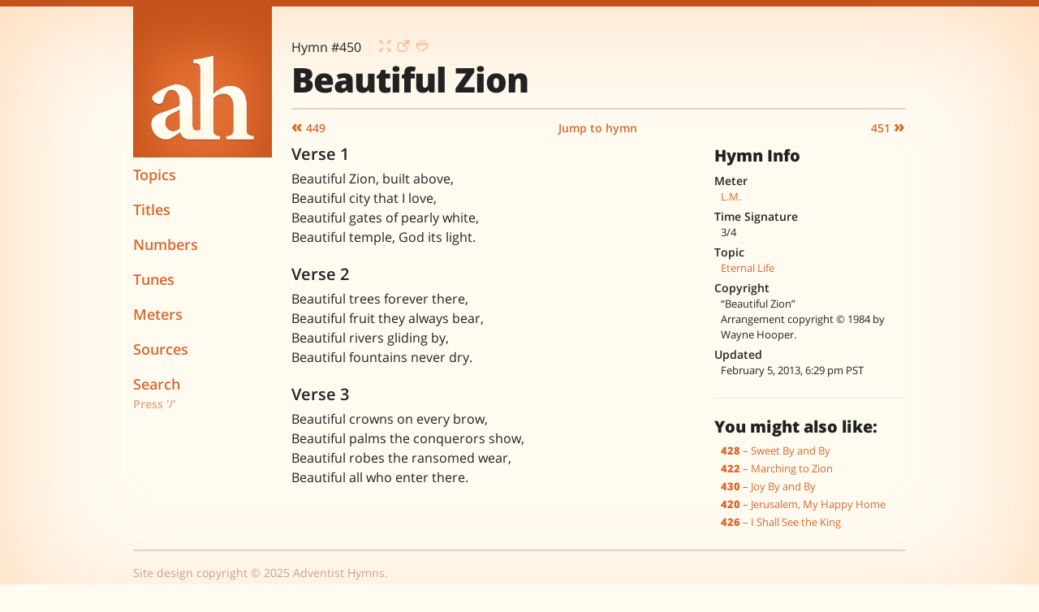

--- FILE ---
content_type: text/html; charset=UTF-8
request_url: http://adventisthymns.com/en/1985/lyrics/450-beautiful-zion
body_size: 4367
content:
<!DOCTYPE html>
<!--[if lt IE 7]>      <html class="no-js lt-ie9 lt-ie8 lt-ie7"> <![endif]-->
<!--[if IE 7]>         <html class="no-js lt-ie9 lt-ie8"> <![endif]-->
<!--[if IE 8]>         <html class="no-js lt-ie9"> <![endif]-->
<!--[if gt IE 8]><!--> <html class="no-js" lang="en"> <!--<![endif]-->

<head prefix="og: http://ogp.me/ns# fb: http://ogp.me/ns/fb# adventisthymns: http://ogp.me/ns/fb/adventisthymns#">

	<meta charset="UTF-8">
	<meta name="viewport" content="initial-scale=1.0 maximum-scale=1.0, minimum-scale=1.0, user-scalable=no">
	<meta name="apple-mobile-web-app-capable" content="yes">
	<meta name="apple-mobile-web-app-status-bar-style" content="black">
	
	
		<meta name="apple-mobile-web-app-title" content="Hymn 450">
	
	
	<meta name="format-detection" content="telephone=no">
	
	
	
	<meta property="fb:admins" content="696875904" />
		
		<meta property="fb:app_id"      content="145911155572345" /> 
		<meta property="og:type"        content="adventisthymns:hymn" /> 
		<meta property="og:url"         content="https://adventisthymns.com/en/1985/lyrics/450-beautiful-zion" /> 
		<meta property="og:title"       content="Beautiful Zion" /> 
		<meta property="og:image"       content="https://adventisthymns.com/assets/images/post-image.png" /> 
		<meta property="og:description" 
					content="
									
										
											Beautiful Zion, built above,
Beautiful city that I love,
Beautiful gates of pearly white,
Beautiful temple, God its light.
										
									" />
									
		<meta name="description" 
					content="
									
										
											Beautiful Zion, built above,
Beautiful city that I love,
Beautiful gates of pearly white,
Beautiful temple, God its light.
										
									" />
		
		<title>450&mdash;Beautiful Zion \\ Lyrics \\ Adventist Hymns</title>
	
	<link rel="shortcut icon" type="image/png" href="https://adventisthymns.com/favicon.png" />
<link rel="fluid-icon"  href="https://adventisthymns.com/assets/images/dock-icon.png" />
<link rel="apple-touch-icon-precomposed" href="https://adventisthymns.com/apple-touch-icon.png" />

<!-- iPhone (Retina) -->
<link rel="apple-touch-startup-image" href="https://adventisthymns.com/assets/images/apple-touch/apple-touch-startup-image-640x920.png" media="(device-width: 320px) and (device-height: 480px) and (-webkit-device-pixel-ratio: 2)">

<!-- iPhone 5 -->
<link rel="apple-touch-startup-image" href="https://adventisthymns.com/assets/images/apple-touch/apple-touch-startup-image-640x1096.png" media="(device-width: 320px) and (device-height: 568px) and (-webkit-device-pixel-ratio: 2)">

<!-- iPad (Retina) -->
<link rel="apple-touch-startup-image" href="https://adventisthymns.com/assets/images/apple-touch/apple-touch-startup-image-1536x2008.png" media="(device-width: 768px) and (device-height: 1024px) and (orientation: portrait) and (-webkit-device-pixel-ratio: 2)">
<link rel="apple-touch-startup-image" href="https://adventisthymns.com/assets/images/apple-touch/apple-touch-startup-image-1496x2048.png" media="(device-width: 768px) and (device-height: 1024px) and (orientation: landscape) and (-webkit-device-pixel-ratio: 2)">
	
	<link rel="stylesheet" href="https://adventisthymns.com/en/1985/?css=css/adventisthymns.v.1415236332">
	<script src="https://adventisthymns.com/assets/js/modernizr.custom.40271.js"></script>
	
</head>
<body>



<!--[if lt IE 9]>
	<p class="chromeframe">You are using an <strong>outdated</strong> browser. Please <a href="http://browsehappy.com/">upgrade your browser</a> or <a href="http://www.google.com/chromeframe/?redirect=true">activate Google Chrome Frame</a> to improve your experience.</p>
<![endif]-->

<div class="gw">
	
	<header class="g  one-fifth  lap-one-whole  palm-one-whole  masthead">
	
	
	<script type="text/javascript">
	
	if (window.navigator.standalone == true ){
		document.write('<a href="javascript:history.go(-1)" class="btn  btn-navbar  collapsed  left"><span class="history-back">&laquo;</span></a>');
	}
	</script>
	
	
	<a href="javascript:void(0)" class="btn  btn-navbar  collapsed  right" data-toggle="collapse" data-target=".nav-responsive">
		<span class="icon-bar"></span>
		<span class="icon-bar"></span>
		<span class="icon-bar"></span>
	</a>

	<a class="branding" href="https://adventisthymns.com/en/1985" title="Home">
		<img src="https://adventisthymns.com/assets/images/adventisthymns-icon.png" class="logo" alt="Adventist Hymns">
	</a>
	
	<nav class="one-whole  nav-responsive  nav-collapse  collapse">
		<ul class="nav  site-nav">
			<li>
				<a href="https://adventisthymns.com/en/1985/topics"><span class="hide--lap  hide--palm">&nbsp;&raquo;</span>Topics</a>
			</li><!--
			
	 --><li>
				<a href="https://adventisthymns.com/en/1985/titles"><span class="hide--lap  hide--palm">&nbsp;&raquo;</span>Titles</a>
			</li><!--
			
	 --><li>
				<a href="https://adventisthymns.com/en/1985/numbers"><span class="hide--lap  hide--palm">&nbsp;&raquo;</span>Numbers</a>
			</li><!--
			
	 --><li>
				<a href="https://adventisthymns.com/en/1985/tunes"><span class="hide--lap  hide--palm">&nbsp;&raquo;</span>Tunes</a>
			</li><!--
			
	 --><li>
				<a href="https://adventisthymns.com/en/1985/meters"><span class="hide--lap  hide--palm">&nbsp;&raquo;</span>Meters</a>
			</li><!--
			
	 --><li>
				<a href="https://adventisthymns.com/en/1985/sources"><span class="hide--lap  hide--palm">&nbsp;&raquo;</span>Sources</a>
			</li><!--
			
	 --><li class="nav__search">
				<a href="javascript:void(0)" class="nav__search--link  jq_nav__search--link">Search<!--<i class="i" data-char="q"></i>--></a>
				<small class="nav__search--help  jq_nav__search--link  hide--lap  hide--palm">Press '/'</small>
				
				<form class="nav__search--form  jq_nav__search--form" method="post" action="https://adventisthymns.com/en/1985/"  >
<div class='hiddenFields'>
<input type="hidden" name="params" value="eyJyZXN1bHRfcGFnZSI6InNlYXJjaFwvcmVzdWx0cyJ9" />
<input type="hidden" name="ACT" value="35" />
<input type="hidden" name="site_id" value="1" />
<input type="hidden" name="csrf_token" value="b3acbbf0659be77bbb4ef1a1c3657151951895fb" />
</div>


					<input type="search" name="keywords" class="nav__search--input  text-input" autocapitalize="off" id="q" placeholder="Search hymns" />
					<small class="extra-help">Type and hit 'Enter'</small>
				</form>
			</li>
		</ul>
	</nav>

</header>

	<div class="g  four-fifths  lap-one-whole  palm-one-whole  body">
	
		<div class="responsive-wrap">
		
			<header class="page-head" data-server="ec2">
				<div class="metadata">
					<span class="hymn-number" data-short-url="https://adventisthymns.com/en/1985/hymn/450">Hymn #450</span>
					<div class="post__actions  hide--palm">
						
							<a href="https://adventisthymns.com/en/1985/slides/450-beautiful-zion" target="presenter"><i class="i" data-char="f"></i><span class="icon-text">Open in the <strong>main</strong> slideshow tab</span></a>
							<a href="https://adventisthymns.com/en/1985/slides/450-beautiful-zion" target="slides_450-beautiful-zion"><i class="i" data-char="n"></i><span class="icon-text">Open in a <strong>single</strong> slideshow tab</span></a>
						
						
					</div>
				</div>
				<h1 class="hymn-title" itemprop="name">Beautiful Zion</h1>
				<div class="fb-like" data-href="https://adventisthymns.com/en/1985/lyrics/450-beautiful-zion" data-send="false" data-layout="button_count" data-width="150" data-show-faces="false"></div>
			</header>
			
			<ol class="hymn-nav  nav  nav--fit  pagination">

	<li class="pagination__prev">
		
		
		
			
			
			<a href="https://adventisthymns.com/en/1985/lyrics/449-never-part-again"><span class="arrow">&laquo;</span> 449</a>
			
		
		
	</li>
	
	<li>
		<a href="javascript:void(0)" class="jq_jump-text">Jump to hymn</a>
		<form action="https://adventisthymns.com/en/1985/jump" method="post" class="jump-form  jq_jump-form">
			<a href="javascript:void(0)" class="close  jq_jump-close">&times;</a>
			<input type="number" pattern="[0-9]*" name="jump-hymn" placeholder="Hymn #" class="text-input  jq_jump-input" value="" size="5" autocomplete="off">
			<input type="hidden" name="XID" value="b3acbbf0659be77bbb4ef1a1c3657151951895fb" />
			<button type="submit" class="btn">Go&nbsp;&raquo;</button>
		</form>
	</li>
	
	<li class="pagination__next">
	
		
		
			
			
			<a href="https://adventisthymns.com/en/1985/lyrics/451-together-let-us-sweetly-live">451 <span class="arrow">&raquo;</span></a>
			
		
		
	</li>
	
</ol>
			
			<div class="gw">
			
				<div class="g  four-sixths  palm-one-whole  lyrics">
				
					
				
						
								<h2 class="line-type">Verse 1</h2>
								<p>Beautiful Zion, built above,<br />
Beautiful city that I love,<br />
Beautiful gates of pearly white,<br />
Beautiful temple, God its light.</p>
								
							
								<h2 class="line-type">Verse 2</h2>
								<p>Beautiful trees forever there,<br />
Beautiful fruit they always bear,<br />
Beautiful rivers gliding by,<br />
Beautiful fountains never dry.</p>
							
								<h2 class="line-type">Verse 3</h2>
								<p>Beautiful crowns on every brow,<br />
Beautiful palms the conquerors show,<br />
Beautiful robes the ransomed wear,<br />
Beautiful all who enter there.</p>
							
					
					
					
					<ol class="hymn-nav  nav  nav--fit  pagination  hide--desk">

	<li class="pagination__prev">
		
		
		
			
			
			<a href="https://adventisthymns.com/en/1985/lyrics/449-never-part-again"><span class="arrow">&laquo;</span> 449</a>
			
		
		
	</li>
	
	<li>
		<a href="javascript:void(0)" class="jq_jump-text">Jump to hymn</a>
		<form action="https://adventisthymns.com/en/1985/jump" method="post" class="jump-form  jq_jump-form">
			<a href="javascript:void(0)" class="close  jq_jump-close">&times;</a>
			<input type="number" pattern="[0-9]*" name="jump-hymn" placeholder="Hymn #" class="text-input  jq_jump-input" value="" size="5" autocomplete="off">
			<input type="hidden" name="XID" value="b3acbbf0659be77bbb4ef1a1c3657151951895fb" />
			<button type="submit" class="btn">Go&nbsp;&raquo;</button>
		</form>
	</li>
	
	<li class="pagination__next">
	
		
		
			
			
			<a href="https://adventisthymns.com/en/1985/lyrics/451-together-let-us-sweetly-live">451 <span class="arrow">&raquo;</span></a>
			
		
		
	</li>
	
</ol>
					
				</div>
				
				<div class="g  two-sixths  palm-one-whole  sidebar">
					<hr class="hide--desk  hide--lap">
					
					<h3 class="delta  sidebar-heading">Hymn Info</h3>
					<dl class="post-info">
					
					
					
					
					
					
					
					
					
						<dt>Meter</dt>
						<dd class="hymn-meter">
							
								<a href="https://adventisthymns.com/en/1985/meters/detail/long-meter" title="View other hymns with L.M.">L.M.</a>
							
						</dd>
					
					
					
						<dt>Time Signature</dt>
						<dd class="hymn-time-sig">3/4</dd>
					
					
						
						<dt>Topic</dt>
						<dd class="hymn-topic">
							<a href="https://adventisthymns.com/en/1985/topics/eternal-life" title="View other hymns about Eternal Life">Eternal Life</a>
						</dd>
						
					
					
						<dt>Copyright</dt>
						<dd class="hymn-copyright">&ldquo;Beautiful Zion&rdquo; <p>Arrangement copyright &copy; 1984 by Wayne Hooper.</p></dd>
					
					
					

					
						<dt>Updated</dt>
						<dd>February 5, 2013, 6:29 pm PST</dd>
					

					</dl>
					
					<hr>
					
					
					
						<h3 class="delta  sidebar-heading">You might also like:</h3>
	
		<ul class="related">
	
	

			<li><a href="https://adventisthymns.com/en/1985/lyrics/428-sweet-by-and-by"><strong>428</strong> &ndash; Sweet By and By</a></li><li><a href="https://adventisthymns.com/en/1985/lyrics/422-marching-to-zion"><strong>422</strong> &ndash; Marching to Zion</a></li><li><a href="https://adventisthymns.com/en/1985/lyrics/430-joy-by-and-by"><strong>430</strong> &ndash; Joy By and By</a></li><li><a href="https://adventisthymns.com/en/1985/lyrics/420-jerusalem-my-happy-home"><strong>420</strong> &ndash; Jerusalem, My Happy Home</a></li><li><a href="https://adventisthymns.com/en/1985/lyrics/426-i-shall-see-the-king"><strong>426</strong> &ndash; I Shall See the King</a></li>
	
	
	
		</ul>
						
					
					
					<dl class="post-info">
					
						
						
						
					
					</dl>
				
				</div><!-- /sidebar -->
			
			</div>
			
		</div><!-- /responsive-wrap -->
		
	</div>
	
</div>

<div class="responsive-wrap">
	<footer class="one-whole  site-info">
		<p>Site design copyright &copy; 2025 Adventist Hymns.</p>
		<p>All music and lyrics remain the property of their respective owners. This website is for reference and education purposes only.</p>
	</footer>
</div>




<script src="https://ajax.googleapis.com/ajax/libs/jquery/1.10.1/jquery.min.js"></script>
<script src="https://adventisthymns.com/assets/js/lib/fastclick/fastclick.min.js"></script>
<script src="https://adventisthymns.com/assets/js/application.min.js"></script>

<!-- Load scripts in this container -->
<div id="site-scripts"></div>

<!-- Prevent links in standalone web apps opening Mobile Safari via https://gist.github.com/1042167#file-compressed-js and https://gist.github.com/1042026#comment-37145 -->
<script>(function(a,b,c){if(c in b&&b[c]){var d,e=a.location,f=/^(a|html)$/i;a.addEventListener("click",function(a){d=a.target;while(!f.test(d.nodeName))d=d.parentNode;"href"in d&&(d.href.indexOf("http")||~d.href.indexOf(e.host))&&(a.preventDefault(),e.href=d.href)},!1)}})(document,window.navigator,"standalone")</script>

<!-- Google tag (gtag.js) -->
<script async src="https://www.googletagmanager.com/gtag/js?id=G-EC5TM5FF9Y"></script>
<script>
  window.dataLayer = window.dataLayer || [];
  function gtag(){dataLayer.push(arguments);}
  gtag('js', new Date());

  gtag('config', 'G-EC5TM5FF9Y');
</script>

<script defer src="https://static.cloudflareinsights.com/beacon.min.js/vcd15cbe7772f49c399c6a5babf22c1241717689176015" integrity="sha512-ZpsOmlRQV6y907TI0dKBHq9Md29nnaEIPlkf84rnaERnq6zvWvPUqr2ft8M1aS28oN72PdrCzSjY4U6VaAw1EQ==" data-cf-beacon='{"version":"2024.11.0","token":"fe24cd2356554694ae5cbde35a3c1327","r":1,"server_timing":{"name":{"cfCacheStatus":true,"cfEdge":true,"cfExtPri":true,"cfL4":true,"cfOrigin":true,"cfSpeedBrain":true},"location_startswith":null}}' crossorigin="anonymous"></script>
</body>
</html>

--- FILE ---
content_type: text/css;charset=UTF-8
request_url: https://adventisthymns.com/en/1985/?css=css/adventisthymns.v.1415236332
body_size: 13680
content:
@charset "UTF-8";
@font-face {
  font-family: "Pictos Custom";
  src: url([data-uri])
    format("truetype");
  src: url([data-uri])
    format("woff");
  font-weight: normal;
  font-style: normal;
}
@font-face {
  font-family: "Open Sans";
  font-style: normal;
  font-weight: 800;
  src: local("Open Sans Extrabold"), local("OpenSans-Extrabold"),
    url(https://themes.googleusercontent.com/static/fonts/opensans/v6/EInbV5DfGHOiMmvb1Xr-hqRDOzjiPcYnFooOUGCOsRk.woff)
      format("woff");
}
@font-face {
  font-family: "Open Sans";
  font-style: normal;
  font-weight: 600;
  src: local("Open Sans Semibold"), local("OpenSans-Semibold"),
    url(https://themes.googleusercontent.com/static/fonts/opensans/v6/MTP_ySUJH_bn48VBG8sNSqRDOzjiPcYnFooOUGCOsRk.woff)
      format("woff");
}
@font-face {
  font-family: "Open Sans";
  font-style: italic;
  font-weight: 400;
  src: local("Open Sans Italic"), local("OpenSans-Italic"),
    url(https://themes.googleusercontent.com/static/fonts/opensans/v6/xjAJXh38I15wypJXxuGMBrrIa-7acMAeDBVuclsi6Gc.woff)
      format("woff");
}
@font-face {
  font-family: "Open Sans";
  font-style: normal;
  font-weight: 400;
  src: local("Open Sans"), local("OpenSans"),
    url(https://themes.googleusercontent.com/static/fonts/opensans/v6/cJZKeOuBrn4kERxqtaUH3bO3LdcAZYWl9Si6vvxL-qU.woff)
      format("woff");
} /**
 * 
 * inuitcss.com -- @inuitcss -- @csswizardry
 * 
 */ /* normalize.css v2.0.1 | MIT License | git.io/normalize */
article,
aside,
details,
figcaption,
figure,
footer,
header,
hgroup,
nav,
section,
summary {
  display: block;
}
audio,
canvas,
video {
  display: inline-block;
}
audio:not([controls]) {
  display: none;
  height: 0;
}
[hidden] {
  display: none;
}
html {
  font-family: sans-serif;
  -webkit-text-size-adjust: 100%;
  -ms-text-size-adjust: 100%;
}
body {
  margin: 0;
}
a:focus {
  outline: thin dotted;
}
a:active,
a:hover {
  outline: 0;
}
h1 {
  font-size: 2em;
}
abbr[title] {
  border-bottom: 1px dotted;
}
b,
strong {
  font-weight: bold;
}
dfn {
  font-style: italic;
}
mark {
  background: #ff0;
  color: #000;
}
code,
kbd,
pre,
samp {
  font-family: monospace, serif;
  font-size: 1em;
}
pre {
  white-space: pre;
  white-space: pre-wrap;
  word-wrap: break-word;
}
q {
  quotes: "\201C""\201D""\2018""\2019";
}
small {
  font-size: 80%;
}
sub,
sup {
  font-size: 75%;
  line-height: 0;
  position: relative;
  vertical-align: baseline;
}
sup {
  top: -0.5em;
}
sub {
  bottom: -0.25em;
}
img {
  border: 0;
}
svg:not(:root) {
  overflow: hidden;
}
figure {
  margin: 0;
}
fieldset {
  border: 1px solid #c0c0c0;
  margin: 0 2px;
  padding: 0.35em 0.625em 0.75em;
}
legend {
  border: 0;
  padding: 0;
}
button,
input,
select,
textarea {
  font-family: inherit;
  font-size: 100%;
  margin: 0;
}
button,
input {
  line-height: normal;
}
button,
html input[type="button"],
input[type="reset"],
input[type="submit"] {
  -webkit-appearance: button;
  cursor: pointer;
}
button[disabled],
input[disabled] {
  cursor: default;
}
input[type="checkbox"],
input[type="radio"] {
  box-sizing: border-box;
  padding: 0;
}
input[type="search"] {
  -webkit-appearance: textfield;
  -moz-box-sizing: content-box;
  -webkit-box-sizing: content-box;
  box-sizing: content-box;
}
input[type="search"]::-webkit-search-cancel-button,
input[type="search"]::-webkit-search-decoration {
  -webkit-appearance: none;
}
button::-moz-focus-inner,
input::-moz-focus-inner {
  border: 0;
  padding: 0;
}
textarea {
  overflow: auto;
  vertical-align: top;
}
table {
  border-collapse: collapse;
  border-spacing: 0;
}
*,
*:before,
*:after {
  -webkit-box-sizing: border-box;
  -moz-box-sizing: border-box;
  -ms-box-sizing: border-box;
  -o-box-sizing: border-box;
  box-sizing: border-box;
}
h1,
h2,
h3,
h4,
h5,
h6,
p,
blockquote,
pre,
dl,
dd,
ol,
ul,
form,
fieldset,
legend,
table,
th,
td,
caption,
hr {
  margin: 0;
  padding: 0;
}
abbr[title],
dfn[title] {
  cursor: help;
}
a,
u,
ins {
  text-decoration: none;
}
ins {
  border-bottom: 1px solid;
}
img {
  font-style: italic;
}
label,
input,
textarea,
button,
select,
option {
  cursor: pointer;
}
.text-input:active,
.text-input:focus,
textarea:active,
textarea:focus {
  cursor: text;
  outline: none;
}
.cf,
.gw,
.grid-wrapper,
.nav,
.stat-group {
  zoom: 1;
}
.cf:before,
.gw:before,
.grid-wrapper:before,
.nav:before,
.stat-group:before,
.cf:after,
.gw:after,
.grid-wrapper:after,
.nav:after,
.stat-group:after {
  content: " ";
  display: table;
}
.cf:after,
.gw:after,
.grid-wrapper:after,
.nav:after,
.stat-group:after {
  clear: both;
}
h1,
h2,
h3,
h4,
h5,
h6,
hgroup,
ul,
ol,
dl,
blockquote,
p,
address,
table,
fieldset,
figure,
pre,
.form-fields > li,
.media,
.island,
.islet {
  margin-bottom: 24px;
  margin-bottom: 1.5rem;
}
.islet h1,
.islet h2,
.islet h3,
.islet h4,
.islet h5,
.islet h6,
.islet hgroup,
.islet ul,
.islet ol,
.islet dl,
.islet blockquote,
.islet p,
.islet address,
.islet table,
.islet fieldset,
.islet figure,
.islet pre,
.islet .form-fields > li,
.islet .media,
.islet .island,
.islet .islet {
  margin-bottom: 12px;
  margin-bottom: 0.75rem;
}
.landmark {
  margin-bottom: 48px;
  margin-bottom: 3rem;
}
hr {
  margin-bottom: 22px;
  margin-bottom: 1.375rem;
}
ul,
ol,
dd {
  margin-left: 48px;
  margin-left: 3rem;
}
html {
  font: 1em/1.5 serif;
  overflow-y: scroll;
  min-height: 100%;
}
h1,
.alpha {
  font-size: 36px;
  font-size: 2.25rem;
  line-height: 1.33333;
}
h2,
.beta {
  font-size: 30px;
  font-size: 1.875rem;
  line-height: 1.6;
}
h3,
.gamma {
  font-size: 24px;
  font-size: 1.5rem;
  line-height: 1;
}
h4,
.delta {
  font-size: 20px;
  font-size: 1.25rem;
  line-height: 1.2;
}
h5,
.epsilon {
  font-size: 16px;
  font-size: 1rem;
  line-height: 1.5;
}
h6,
.zeta {
  font-size: 14px;
  font-size: 0.875rem;
  line-height: 1.71429;
}
hgroup .hN {
  margin-bottom: 0;
}
.giga {
  font-size: 96px;
  font-size: 6rem;
  line-height: 1;
}
.mega {
  font-size: 72px;
  font-size: 4.5rem;
  line-height: 1;
}
.kilo {
  font-size: 48px;
  font-size: 3rem;
  line-height: 1;
}
.lede,
.lead {
  font-size: 18px;
  font-size: 1.125rem;
  line-height: 1.33333;
}
.smallprint,
.milli {
  font-size: 12px;
  font-size: 0.75rem;
  line-height: 2;
}
.micro {
  font-size: 10px;
  font-size: 0.625rem;
  line-height: 2.4;
}
q {
  quotes: "‘" "’" "“" "”";
}
q:before {
  content: "‘";
  content: open-quote;
}
q:after {
  content: "’";
  content: close-quote;
}
q q:before {
  content: "“";
  content: open-quote;
}
q q:after {
  content: "”";
  content: close-quote;
}
blockquote {
  quotes: "“" "”";
}
blockquote p:before {
  content: "“";
  content: open-quote;
}
blockquote p:after {
  content: "";
  content: no-close-quote;
}
blockquote p:last-of-type:after {
  content: "”";
  content: close-quote;
}
blockquote {
  text-indent: -0.4em;
}
blockquote p:last-of-type {
  margin-bottom: 0;
}
.source {
  display: block;
  text-indent: 0;
}
.source:before {
  content: "—";
}
pre {
  overflow: auto;
}
pre mark {
  background: none;
  border-bottom: 1px solid;
  color: inherit;
}
.code-comment {
  opacity: 0.75;
  filter: alpha(opacity=75);
}
.line-numbers {
  font-family: monospace, serif;
  list-style: decimal-leading-zero inside;
  white-space: nowrap;
  overflow: auto;
  margin-left: 0;
}
.line-numbers code {
  white-space: pre;
}
a:hover,
a:active,
a:focus {
  text-decoration: underline;
}
.current a {
  cursor: text;
  text-decoration: underline;
}
img {
  max-width: 100%;
  height: auto;
}
.img--right {
  float: right;
  margin-bottom: 24px;
  margin-left: 24px;
}
.img--left {
  float: left;
  margin-right: 24px;
  margin-bottom: 24px;
}
.img--center {
  display: block;
  margin-right: auto;
  margin-bottom: 24px;
  margin-left: auto;
}
.img--short {
  height: 120px;
}
.img--medium {
  height: 240px;
}
.img--tall {
  height: 360px;
}
figure > img {
  display: block;
}
li > ul,
li > ol {
  margin-bottom: 0;
}
.numbered-list {
  list-style-type: decimal;
}
table {
  width: 100%;
}
th,
td {
  padding: 6px;
  text-align: left;
}
@media screen and (min-width: 480px) {
  th,
  td {
    padding: 12px;
  }
}
[colspan] {
  text-align: center;
}
[colspan="1"] {
  text-align: left;
}
[rowspan] {
  vertical-align: middle;
}
[rowspan="1"] {
  vertical-align: top;
}
.numerical {
  text-align: right;
}
.t5 {
  width: 5%;
}
.t10 {
  width: 10%;
}
.t12 {
  width: 12.5%;
}
.t15 {
  width: 15%;
}
.t20 {
  width: 20%;
}
.t25 {
  width: 25%;
}
.t30 {
  width: 30%;
}
.t33 {
  width: 33.333%;
}
.t35 {
  width: 35%;
}
.t37 {
  width: 37.5%;
}
.t40 {
  width: 40%;
}
.t45 {
  width: 45%;
}
.t50 {
  width: 50%;
}
.t55 {
  width: 55%;
}
.t60 {
  width: 60%;
}
.t62 {
  width: 62.5%;
}
.t65 {
  width: 65%;
}
.t66 {
  width: 66.666%;
}
.t70 {
  width: 70%;
}
.t75 {
  width: 75%;
}
.t80 {
  width: 80%;
}
.t85 {
  width: 85%;
}
.t87 {
  width: 87.5%;
}
.t90 {
  width: 90%;
}
.t95 {
  width: 95%;
}
.table--bordered th,
.table--bordered td {
  border: 1px solid #ccc;
}
.table--bordered th:empty,
.table--bordered td:empty {
  border: none;
}
.table--bordered thead tr:last-child th {
  border-bottom-width: 2px;
}
.table--bordered tbody tr th:last-of-type {
  border-right-width: 2px;
}
.table--striped tbody tr:nth-of-type(odd) {
  background-color: #ffc;
}
.table--data {
  font: 12px/1.5 sans-serif;
}
fieldset {
  padding: 24px;
}
.form-fields {
  list-style: none;
  margin: 0;
}
.form-fields > li:last-child {
  margin-bottom: 0;
}
label,
.label {
  display: block;
}
.additional {
  display: block;
  font-weight: normal;
}
.check-list {
  list-style: none;
  margin: 0;
}
.check-label,
.check-list label,
.check-list .label {
  display: inline-block;
}
.spoken-form label {
  display: inline-block;
  font: inherit;
}
.extra-help {
  display: inline-block;
  visibility: hidden;
}
.text-input:active + .extra-help,
.text-input:focus + .extra-help {
  visibility: visible;
}
.gw,
.grid-wrapper {
  margin-left: -24px;
  list-style: none;
  margin-bottom: 0;
}
.gw--rev .g,
.grid-wrapper--rev .grid {
  float: right;
}
.gw > .gw,
.grid-wrapper > .grid-wrapper {
  margin-left: 0;
}
.g,
.grid {
  float: left;
  padding-left: 24px;
}
.nav {
  list-style: none;
  margin-left: 0;
}
.nav > li,
.nav > li > a {
  display: inline-block;
  *display: inline;
  zoom: 1;
}
.nav--stacked > li {
  display: list-item;
}
.nav--stacked > li > a {
  display: block;
}
.nav--banner {
  text-align: center;
}
.nav--block {
  line-height: 1;
}
.nav--block > li > a {
  padding: 12px;
}
.nav--fit {
  display: table;
  width: 100%;
}
.nav--fit > li {
  display: table-cell;
}
.nav--fit > li > a {
  display: block;
}
.nav--keywords > li:after {
  content: ", ";
}
.nav--keywords > li:last-child:after {
  display: none;
}
.pagination {
  text-align: center;
}
.pagination > li {
  padding: 12px;
}
.pagination > li > a {
  padding: 12px;
  margin: -12px;
}
.pagination__first a:before {
  content: "« ";
}
.pagination__last a:after {
  content: " »";
}
.breadcrumb > li + li:before {
  content: "» ";
}
.breadcrumb--path > li + li:before {
  content: "/ ";
}
.breadcrumb > li + li[data-breadcrumb]:before {
  content: attr(data-breadcrumb) " ";
}
.breadcrumb__root {
  font-weight: bold;
}
.block-list,
.block-list > li {
  border: 0 solid #ccc;
}
.block-list {
  list-style: none;
  margin-left: 0;
  border-top-width: 1px;
}
.block-list > li {
  border-bottom-width: 1px;
  padding: 12px;
}
.block-list__link {
  display: block;
  padding: 12px;
  margin: -12px;
}
.split {
  text-align: right;
  list-style: none;
  margin-left: 0;
}
.split__title {
  text-align: left;
  float: left;
  clear: left;
}
.flyout,
.flyout--alt {
  position: relative;
  overflow: hidden;
}
.flyout__content {
  position: absolute;
  top: 100%;
  left: -99999px;
}
.flyout:hover,
.flyout--alt:hover {
  overflow: visible;
}
.flyout:hover > .flyout__content {
  left: 0;
}
.flyout--alt:hover > .flyout__content {
  top: 0;
  left: 100%;
}
.s,
.i {
  display: inline-block;
  width: 16px;
  height: 16px;
  position: relative;
  zoom: 1;
  font-style: normal;
  text-align: center;
}
.s {
  background-image: url(/path/to/your/sprite.png);
  vertical-align: middle;
  top: -1px;
  overflow: hidden;
  *text-indent: -9999px;
}
.s:before {
  content: "";
  display: block;
  width: 0;
  height: 100%;
}
.i {
  vertical-align: top;
}
.i:after {
  content: attr(data-char);
}
.icon-text > .icon-text__icon {
  margin-right: 8px;
}
.icon-text--rev > .icon-text__icon {
  margin-left: 8px;
}
.btn {
  font: inherit;
  cursor: pointer;
  border: none;
  display: inline-block;
  margin: 0;
  line-height: 1;
  padding: 0.5em;
}
.btn,
.btn:hover {
  text-decoration: none;
}
.btn--sml {
  font-size: 0.75em;
}
.btn--lrg {
  font-size: 1.5em;
}
.btn--full {
  display: block;
  text-align: center;
  padding-right: 0;
  padding-left: 0;
  width: 100%;
}
.pill,
.loz {
  display: inline-block;
  min-width: 1em;
  padding-right: 0.25em;
  padding-left: 0.25em;
  text-align: center;
  background-color: #ccc;
  color: #fff;
  border-radius: 100px;
}
.loz {
  border-radius: 4px;
}
.rule {
  color: #ccc;
  border: none;
  border-bottom-width: 1px;
  border-bottom-style: solid;
  margin-bottom: 23px;
  margin-bottom: 1.4375rem;
}
.rule--dotted {
  border-bottom-style: dotted;
}
.rule--dashed {
  border-bottom-style: dashed;
}
.rule--ornament {
  position: relative;
}
.rule--ornament:after {
  content: "§";
  position: absolute;
  top: 0;
  right: 0;
  left: 0;
  line-height: 0;
  text-align: center;
}
.rule--ornament[data-ornament]:after {
  content: attr(data-ornament);
}
.stat-group {
  margin-left: -24px;
}
.stat {
  float: left;
  margin-left: 24px;
  display: -ms-flexbox;
  display: -webkit-flex;
  display: -moz-flex;
  display: flex;
  -webkit-flex-direction: column;
  -moz-flex-direction: column;
  -ms-flex-direction: column;
  -o-flex-direction: column;
  flex-direction: column;
}
.stat__title {
  -webkit-order: 2;
  -moz-order: 2;
  -ms-order: 2;
  -o-order: 2;
  order: 2;
  -ms-flex-order: 2;
}
.stat__value {
  margin-left: 0;
  -webkit-order: 1;
  -moz-order: 1;
  -ms-order: 1;
  -o-order: 1;
  order: 1;
  -ms-flex-order: 1;
}
.one-whole {
  width: 100%;
}
.one-half,
.two-quarters,
.three-sixths,
.four-eighths,
.five-tenths,
.six-twelfths {
  width: 50%;
}
.one-third,
.two-sixths,
.four-twelfths {
  width: 33.333%;
}
.two-thirds,
.four-sixths,
.eight-twelfths {
  width: 66.666%;
}
.one-quarter,
.two-eighths,
.three-twelfths {
  width: 25%;
}
.three-quarters,
.six-eighths,
.nine-twelfths {
  width: 75%;
}
.one-fifth,
.two-tenths {
  width: 20%;
}
.two-fifths,
.four-tenths {
  width: 40%;
}
.three-fifths,
.six-tenths {
  width: 60%;
}
.four-fifths,
.eight-tenths {
  width: 80%;
}
.one-sixth,
.two-twelfths {
  width: 16.666%;
}
.five-sixths,
.ten-twelfths {
  width: 83.333%;
}
.one-eighth {
  width: 12.5%;
}
.three-eighths {
  width: 37.5%;
}
.five-eighths {
  width: 62.5%;
}
.seven-eighths {
  width: 87.5%;
}
.one-tenth {
  width: 10%;
}
.three-tenths {
  width: 30%;
}
.seven-tenths {
  width: 70%;
}
.nine-tenths {
  width: 90%;
}
.one-twelfth {
  width: 8.333%;
}
.five-twelfths {
  width: 41.666%;
}
.seven-twelfths {
  width: 58.333%;
}
.eleven-twelfths {
  width: 91.666%;
}
@media only screen and (max-width: 559px) {
  .palm-one-whole {
    width: 100%;
  }
  .palm-one-half,
  .palm-two-quarters,
  .palm-three-sixths,
  .palm-four-eighths,
  .palm-five-tenths,
  .palm-six-twelfths {
    width: 50%;
  }
  .palm-one-third,
  .palm-two-sixths,
  .palm-four-twelfths {
    width: 33.333%;
  }
  .palm-two-thirds,
  .palm-four-sixths,
  .palm-eight-twelfths {
    width: 66.666%;
  }
  .palm-one-quarter,
  .palm-two-eighths,
  .palm-three-twelfths {
    width: 25%;
  }
  .palm-three-quarters,
  .palm-six-eighths,
  .palm-nine-twelfths {
    width: 75%;
  }
  .palm-one-fifth,
  .palm-two-tenths {
    width: 20%;
  }
  .palm-two-fifths,
  .palm-four-tenths {
    width: 40%;
  }
  .palm-three-fifths,
  .palm-six-tenths {
    width: 60%;
  }
  .palm-four-fifths,
  .palm-eight-tenths {
    width: 80%;
  }
  .palm-one-sixth,
  .palm-two-twelfths {
    width: 16.666%;
  }
  .palm-five-sixths,
  .palm-ten-twelfths {
    width: 83.333%;
  }
  .palm-one-eighth {
    width: 12.5%;
  }
  .palm-three-eighths {
    width: 37.5%;
  }
  .palm-five-eighths {
    width: 62.5%;
  }
  .palm-seven-eighths {
    width: 87.5%;
  }
  .palm-one-tenth {
    width: 10%;
  }
  .palm-three-tenths {
    width: 30%;
  }
  .palm-seven-tenths {
    width: 70%;
  }
  .palm-nine-tenths {
    width: 90%;
  }
  .palm-one-twelfth {
    width: 8.333%;
  }
  .palm-five-twelfths {
    width: 41.666%;
  }
  .palm-seven-twelfths {
    width: 58.333%;
  }
  .palm-eleven-twelfths {
    width: 91.666%;
  }
}
@media only screen and (min-width: 560px) and (max-width: 779px) {
  .lap-one-whole {
    width: 100%;
  }
  .lap-one-half,
  .lap-two-quarters,
  .lap-three-sixths,
  .lap-four-eighths,
  .lap-five-tenths,
  .lap-six-twelfths {
    width: 50%;
  }
  .lap-one-third,
  .lap-two-sixths,
  .lap-four-twelfths {
    width: 33.333%;
  }
  .lap-two-thirds,
  .lap-four-sixths,
  .lap-eight-twelfths {
    width: 66.666%;
  }
  .lap-one-quarter,
  .lap-two-eighths,
  .lap-three-twelfths {
    width: 25%;
  }
  .lap-three-quarters,
  .lap-six-eighths,
  .lap-nine-twelfths {
    width: 75%;
  }
  .lap-one-fifth,
  .lap-two-tenths {
    width: 20%;
  }
  .lap-two-fifths,
  .lap-four-tenths {
    width: 40%;
  }
  .lap-three-fifths,
  .lap-six-tenths {
    width: 60%;
  }
  .lap-four-fifths,
  .lap-eight-tenths {
    width: 80%;
  }
  .lap-one-sixth,
  .lap-two-twelfths {
    width: 16.666%;
  }
  .lap-five-sixths,
  .lap-ten-twelfths {
    width: 83.333%;
  }
  .lap-one-eighth {
    width: 12.5%;
  }
  .lap-three-eighths {
    width: 37.5%;
  }
  .lap-five-eighths {
    width: 62.5%;
  }
  .lap-seven-eighths {
    width: 87.5%;
  }
  .lap-one-tenth {
    width: 10%;
  }
  .lap-three-tenths {
    width: 30%;
  }
  .lap-seven-tenths {
    width: 70%;
  }
  .lap-nine-tenths {
    width: 90%;
  }
  .lap-one-twelfth {
    width: 8.333%;
  }
  .lap-five-twelfths {
    width: 41.666%;
  }
  .lap-seven-twelfths {
    width: 58.333%;
  }
  .lap-eleven-twelfths {
    width: 91.666%;
  }
}
@media only screen and (max-width: 779px) {
  .portable-one-whole {
    width: 100%;
  }
  .portable-one-half,
  .portable-two-quarters,
  .portable-three-sixths,
  .portable-four-eighths,
  .portable-five-tenths,
  .portable-six-twelfths {
    width: 50%;
  }
  .portable-one-third,
  .portable-two-sixths,
  .portable-four-twelfths {
    width: 33.333%;
  }
  .portable-two-thirds,
  .portable-four-sixths,
  .portable-eight-twelfths {
    width: 66.666%;
  }
  .portable-one-quarter,
  .portable-two-eighths,
  .portable-three-twelfths {
    width: 25%;
  }
  .portable-three-quarters,
  .portable-six-eighths,
  .portable-nine-twelfths {
    width: 75%;
  }
  .portable-one-fifth,
  .portable-two-tenths {
    width: 20%;
  }
  .portable-two-fifths,
  .portable-four-tenths {
    width: 40%;
  }
  .portable-three-fifths,
  .portable-six-tenths {
    width: 60%;
  }
  .portable-four-fifths,
  .portable-eight-tenths {
    width: 80%;
  }
  .portable-one-sixth,
  .portable-two-twelfths {
    width: 16.666%;
  }
  .portable-five-sixths,
  .portable-ten-twelfths {
    width: 83.333%;
  }
  .portable-one-eighth {
    width: 12.5%;
  }
  .portable-three-eighths {
    width: 37.5%;
  }
  .portable-five-eighths {
    width: 62.5%;
  }
  .portable-seven-eighths {
    width: 87.5%;
  }
  .portable-one-tenth {
    width: 10%;
  }
  .portable-three-tenths {
    width: 30%;
  }
  .portable-seven-tenths {
    width: 70%;
  }
  .portable-nine-tenths {
    width: 90%;
  }
  .portable-one-twelfth {
    width: 8.333%;
  }
  .portable-five-twelfths {
    width: 41.666%;
  }
  .portable-seven-twelfths {
    width: 58.333%;
  }
  .portable-eleven-twelfths {
    width: 91.666%;
  }
}
@media only screen and (min-width: 780px) {
  .desk-one-whole {
    width: 100%;
  }
  .desk-one-half,
  .desk-two-quarters,
  .desk-three-sixths,
  .desk-four-eighths,
  .desk-five-tenths,
  .desk-six-twelfths {
    width: 50%;
  }
  .desk-one-third,
  .desk-two-sixths,
  .desk-four-twelfths {
    width: 33.333%;
  }
  .desk-two-thirds,
  .desk-four-sixths,
  .desk-eight-twelfths {
    width: 66.666%;
  }
  .desk-one-quarter,
  .desk-two-eighths,
  .desk-three-twelfths {
    width: 25%;
  }
  .desk-three-quarters,
  .desk-six-eighths,
  .desk-nine-twelfths {
    width: 75%;
  }
  .desk-one-fifth,
  .desk-two-tenths {
    width: 20%;
  }
  .desk-two-fifths,
  .desk-four-tenths {
    width: 40%;
  }
  .desk-three-fifths,
  .desk-six-tenths {
    width: 60%;
  }
  .desk-four-fifths,
  .desk-eight-tenths {
    width: 80%;
  }
  .desk-one-sixth,
  .desk-two-twelfths {
    width: 16.666%;
  }
  .desk-five-sixths,
  .desk-ten-twelfths {
    width: 83.333%;
  }
  .desk-one-eighth {
    width: 12.5%;
  }
  .desk-three-eighths {
    width: 37.5%;
  }
  .desk-five-eighths {
    width: 62.5%;
  }
  .desk-seven-eighths {
    width: 87.5%;
  }
  .desk-one-tenth {
    width: 10%;
  }
  .desk-three-tenths {
    width: 30%;
  }
  .desk-seven-tenths {
    width: 70%;
  }
  .desk-nine-tenths {
    width: 90%;
  }
  .desk-one-twelfth {
    width: 8.333%;
  }
  .desk-five-twelfths {
    width: 41.666%;
  }
  .desk-seven-twelfths {
    width: 58.333%;
  }
  .desk-eleven-twelfths {
    width: 91.666%;
  }
}
.brand {
  font-family: "Helvetica Neue", sans-serif !important;
  color: #4a8ec2 !important;
}
.brand-face {
  font-family: "Helvetica Neue", sans-serif !important;
}
.brand-color,
.brand-colour {
  color: #4a8ec2 !important;
}
.fr {
  float: right;
}
.fl {
  float: left;
}
.text-center,
.text-centre {
  text-align: center;
}
.full-bleed {
  margin-right: -24px;
  margin-left: -24px;
}
.islet .full-bleed {
  margin-right: -12px;
  margin-left: -12px;
}
.informative {
  cursor: help;
}
.muted {
  opacity: 0.5;
  filter: alpha(opacity=50);
}
.proceed {
  text-align: right;
}
.go:after {
  content: " »";
}
.caps {
  text-transform: uppercase;
}
.accessibility {
  position: absolute;
  left: -99999px;
}
[dir="rtl"] .accessibility {
  left: auto;
  right: -99999px;
}
.hide {
  position: absolute;
  left: -9999px;
}
@media only screen and (max-width: 559px) {
  .hide--palm {
    position: absolute;
    left: -9999px;
  }
}
@media only screen and (min-width: 560px) and (max-width: 779px) {
  .hide--lap {
    position: absolute;
    left: -9999px;
  }
}
@media only screen and (max-width: 779px) {
  .hide--portable {
    position: absolute;
    left: -9999px;
  }
}
@media only screen and (min-width: 780px) {
  .hide--desk {
    position: absolute;
    left: -9999px;
  }
}
html {
  overflow-x: hidden;
  border-top: 8px solid #c4521b;
  box-shadow: 0 0 150px 0px rgba(255, 200, 156, 0.7) inset;
}
@media only screen and (max-width: 779px) {
  html {
    border-top: 0;
  }
}
@media only screen and (max-width: 559px) {
  html {
    box-shadow: none;
  }
}
body {
  max-width: 1000px;
  margin: 0 auto;
  padding: 0 24px;
  background-color: #fffbf1;
  color: #222;
  font-family: "Open Sans", Arial, "Helvetica Neue", Helvetica, sans-serif;
  text-rendering: optimizelegibility;
  -webkit-font-smoothing: antialiased;
}
@media only screen and (max-width: 779px) {
  body {
    padding: 0;
  }
}
@media only screen and (max-width: 779px) {
  .body {
    margin-top: 3rem;
    min-height: 0;
  }
}
@media only screen and (max-width: 779px) {
  .responsive-wrap {
    padding: 0 1.5rem;
  }
}
@media only screen and (max-width: 559px) {
  .responsive-wrap {
    padding: 0 0.75rem;
  }
}
.block-list,
.block-list > li {
  border: 0 solid #ccc;
  border-color: rgba(255, 255, 255, 0.75);
}
.block-list > li {
  border-top-width: 1px;
  border-bottom-width: 1px;
  border-top-color: rgba(0, 0, 0, 0.075);
  padding: 12px 0;
  position: relative;
}
@media only screen and (max-width: 779px) {
  .block-list > li {
    padding: 8px 0;
  }
}
@media only screen and (max-width: 559px) {
  .block-list > li {
    padding: 4px 0;
  }
}
.block-list > li:first-child {
  border-top-width: 0;
  padding-top: 0;
}
.block-list .post__actions {
  position: absolute;
  right: 0;
  opacity: 0;
  text-align: right;
  width: 4rem;
}
.block-list li:hover .post__actions {
  opacity: 1;
}
.post__title {
  font-size: 1rem;
  font-weight: 600;
  margin-bottom: 0;
}
.lt-ie9 .post__title {
  font-size: 1em;
}
.post__excerpt {
  font-size: 0.875rem;
  font-style: italic;
  color: rgba(0, 0, 0, 0.5);
}
li:hover .post__excerpt {
  color: #000;
}
.masthead {
  background-color: transparent;
  position: relative;
}
.masthead .btn-navbar {
  display: none;
}
@media only screen and (max-width: 779px) {
  .masthead {
    background-color: #c4521b;
    background-image: -moz-linear-gradient(top, #e57137, #c4521b);
    background-image: -webkit-gradient(
      linear,
      0 0,
      0 100%,
      from(#e57137),
      to(#c4521b)
    );
    background-image: -webkit-linear-gradient(top, #e57137, #c4521b);
    background-image: -o-linear-gradient(top, #e57137, #c4521b);
    background-image: linear-gradient(to bottom, #e57137, #c4521b);
    background-repeat: repeat-x;
    border-top: 1px solid #f5912b;
    border-bottom: 1px solid #b24b19;
    position: fixed;
    margin-left: 24px;
    padding: 0;
    -webkit-box-shadow: 0 1px 3px 1px rgba(133, 48, 19, 0.8);
    -moz-box-shadow: 0 1px 3px 1px rgba(133, 48, 19, 0.8);
    -ms-box-shadow: 0 1px 3px 1px rgba(133, 48, 19, 0.8);
    -o-box-shadow: 0 1px 3px 1px rgba(133, 48, 19, 0.8);
    box-shadow: 0 1px 3px 1px rgba(133, 48, 19, 0.8);
    z-index: 10;
  }
  .masthead .btn-navbar {
    background-color: #c4521b;
    background-image: -moz-linear-gradient(top, #e57137, #c4521b);
    background-image: -webkit-gradient(
      linear,
      0 0,
      0 100%,
      from(#e57137),
      to(#c4521b)
    );
    background-image: -webkit-linear-gradient(top, #e57137, #c4521b);
    background-image: -o-linear-gradient(top, #e57137, #c4521b);
    background-image: linear-gradient(to bottom, #e57137, #c4521b);
    background-repeat: repeat-x;
    color: #fff;
    margin: 0.375rem;
    padding: 0.5rem 0.625rem;
    width: 2.5rem;
    height: 2rem;
    float: right;
    display: block;
    -webkit-border-radius: 4px;
    -moz-border-radius: 4px;
    -ms-border-radius: 4px;
    -o-border-radius: 4px;
    border-radius: 4px;
    border: 1px solid;
    border-color: #d4612a #b24b19 rgba(255, 255, 255, 0.4);
    -webkit-box-shadow: 0 1px 1px rgba(0, 0, 0, 0.3) inset;
    -moz-box-shadow: 0 1px 1px rgba(0, 0, 0, 0.3) inset;
    -ms-box-shadow: 0 1px 1px rgba(0, 0, 0, 0.3) inset;
    -o-box-shadow: 0 1px 1px rgba(0, 0, 0, 0.3) inset;
    box-shadow: 0 1px 1px rgba(0, 0, 0, 0.3) inset;
  }
  .masthead .btn-navbar.left {
    float: left;
  }
  .masthead .btn-navbar.right {
    float: right;
  }
  .masthead .btn-navbar .icon-bar {
    display: block;
    width: 100%;
    height: 2px;
    margin-top: 2px;
    background-color: rgba(255, 255, 255, 0.6);
    -webkit-border-radius: 1px;
    -moz-border-radius: 1px;
    -ms-border-radius: 1px;
    -o-border-radius: 1px;
    border-radius: 1px;
    -webkit-box-shadow: 0 1px 0 rgba(0, 0, 0, 0.25);
    -moz-box-shadow: 0 1px 0 rgba(0, 0, 0, 0.25);
    -ms-box-shadow: 0 1px 0 rgba(0, 0, 0, 0.25);
    -o-box-shadow: 0 1px 0 rgba(0, 0, 0, 0.25);
    box-shadow: 0 1px 0 rgba(0, 0, 0, 0.25);
  }
  .masthead .btn-navbar .history-back {
    font-weight: 800;
    font-size: 1.75rem;
    line-height: 0.5rem;
    opacity: 0.7;
    text-shadow: 0px 1px 0 rgba(0, 0, 0, 0.7);
  }
  .masthead .btn-navbar.collapsed {
    box-shadow: 0 1px 0 rgba(255, 255, 255, 0.3) inset;
    border-bottom-color: #984318;
  }
}
.branding {
  background-color: #e57137;
  text-align: center;
  display: block;
  padding: 60px 12.5% 20px 12.5%;
  box-shadow: 0 30px 60px 20px rgba(193, 79, 21, 0.9) inset;
}
.lt-ie9 .branding {
  width: 100%;
  background-color: #c4521b;
}
.branding .logo {
  display: block;
}
@media only screen and (min-width: 780px) {
  .branding {
    width: 100%;
  }
}
@media only screen and (max-width: 779px) {
  .branding {
    padding: 0;
    width: 40px;
    margin: 0 auto;
    background-color: transparent;
    box-shadow: none;
  }
  .branding .logo {
    margin-left: auto;
    margin-right: auto;
    height: 2.75rem;
    padding: 0.5rem 0;
  }
}
.collapse {
  position: relative;
  height: 0;
  overflow: hidden;
  -webkit-transition: height 0.35s ease;
  -moz-transition: height 0.35s ease;
  -o-transition: height 0.35s ease;
  transition: height 0.35s ease;
}
@media only screen and (min-width: 780px) {
  .collapse {
    height: auto !important;
    overflow: visible !important;
  }
}
.collapse.in {
  height: auto;
}
@media only screen and (max-width: 779px) {
  .nav-collapse {
    clear: both;
  }
  .nav-collapse,
  .nav-collapse.collapse {
    overflow: hidden;
    height: 0;
  }
}
.nav-responsive {
  overflow: visible;
}
.site-nav {
  margin-bottom: 0;
}
.site-nav > li {
  display: block;
  font-weight: 600;
  font-size: 1.125rem;
  position: relative;
  float: none;
}
.lt-ie9 .site-nav > li {
  font-size: 1.125em;
}
.site-nav > li > a {
  display: block;
  padding: 0.5rem 0;
}
.lt-ie9 .site-nav > li > a {
  padding: 0.5em 0;
}
.site-nav > li > a span {
  position: absolute;
  right: 0;
  width: 2rem;
  font-size: 2rem;
  font-weight: 800;
  line-height: 1.125rem;
  opacity: 0;
}
.site-nav > li > a span .lt-ie9 {
  width: 2em;
  font-size: 2em;
  line-height: 1.125em;
}
.site-nav .current span,
.site-nav .current:hover span {
  opacity: 1;
}
.site-nav > li a:active span {
  opacity: 0.5;
}
.site-nav > li:hover span {
  opacity: 0.25;
}
@media only screen and (min-width: 780px) {
  .site-nav .nav__search--link {
    padding-bottom: 0;
  }
}
.site-nav .nav__search--help {
  color: rgba(216, 104, 48, 0.6);
  display: block;
}
.site-nav .nav__search--input {
  padding: 0.125rem 0.875rem;
  width: 80%;
  font-size: 0.875rem;
  -webkit-border-radius: 15px;
  -moz-border-radius: 15px;
  -ms-border-radius: 15px;
  -o-border-radius: 15px;
  border-radius: 15px;
  -webkit-transition: border linear 0.2s, box-shadow linear 0.2s,
    padding linear 0.2s, background-color linear 0.2s;
  -moz-transition: border linear 0.2s, box-shadow linear 0.2s,
    padding linear 0.2s, background-color linear 0.2s;
  -ms-transition: border linear 0.2s, box-shadow linear 0.2s,
    padding linear 0.2s, background-color linear 0.2s;
  -o-transition: border linear 0.2s, box-shadow linear 0.2s, padding linear 0.2s,
    background-color linear 0.2s;
  transition: border linear 0.2s, box-shadow linear 0.2s, padding linear 0.2s,
    background-color linear 0.2s;
}
.site-nav .nav__search--input:focus {
  background-color: #fff;
  border-color: #ccc;
  -webkit-box-shadow: inset 0 1px 1px rgba(0, 0, 0, 0.075);
  -moz-box-shadow: inset 0 1px 1px rgba(0, 0, 0, 0.075);
  -ms-box-shadow: inset 0 1px 1px rgba(0, 0, 0, 0.075);
  -o-box-shadow: inset 0 1px 1px rgba(0, 0, 0, 0.075);
  box-shadow: inset 0 1px 1px rgba(0, 0, 0, 0.075);
}
.site-nav .nav__search--input:focus::-webkit-input-placeholder {
  color: transparent;
}
@media only screen and (max-width: 779px) {
  .site-nav .nav__search--input {
    text-align: center;
  }
}
.site-nav .extra-help {
  color: #e26e33;
  padding-left: 0.875rem;
}
@media only screen and (max-width: 779px) {
  .site-nav {
    line-height: 1;
    -webkit-box-shadow: 0 12px 10px -10px rgba(0, 0, 0, 0.3) inset;
    -moz-box-shadow: 0 12px 10px -10px rgba(0, 0, 0, 0.3) inset;
    -ms-box-shadow: 0 12px 10px -10px rgba(0, 0, 0, 0.3) inset;
    -o-box-shadow: 0 12px 10px -10px rgba(0, 0, 0, 0.3) inset;
    box-shadow: 0 12px 10px -10px rgba(0, 0, 0, 0.3) inset;
    border-top: 1px solid #b24b19;
  }
  .site-nav > li {
    width: 16.666666667%;
    display: inline-block;
    text-align: center;
    font-size: 1rem;
  }
  .site-nav > li > a {
    padding: 0.75rem 0;
    color: #fffbf1;
    text-shadow: 0 1px 0 rgba(109, 45, 15, 0.7);
  }
  .site-nav > li > a:hover {
    text-decoration: none;
    background-color: rgba(196, 82, 27, 0.7);
  }
  .site-nav > li > a span {
    line-height: 0.875rem;
    right: 12px;
  }
  .site-nav .nav__search {
    text-align: center;
    width: 100%;
  }
  .site-nav .nav__search .extra-help {
    padding: 0.5rem;
    color: #ebb183;
  }
}
@media only screen and (max-width: 559px) {
  .site-nav > li {
    font-size: 0.875rem;
    width: 33.3333333%;
  }
  .site-nav > li > a {
    padding: 1rem 0;
  }
}
.page-head {
  padding: 5% 0 0;
  margin: 0 0 0.75rem;
  position: relative;
}
.lt-ie9 .page-head {
  margin: 0 0 0.75em;
}
@media only screen and (max-width: 779px) {
  .page-head {
    padding: 2.5% 0 0;
  }
}
.page-head .fb-like {
  position: absolute;
  right: 0;
  top: 8px;
}
.page-head .post__actions {
  font-size: 1.25rem;
  line-height: 1;
  position: relative;
  display: inline-block;
  border-left: 1px solid #ccc;
  padding-left: 10px;
  margin-left: 6px;
  opacity: 0.3;
  -webkit-transition: 0.15s;
  -moz-transition: 0.15s;
  -ms-transition: 0.15s;
  -o-transition: 0.15s;
  transition: 0.15s;
}
.page-head .post__actions .i {
  margin: 2px 2px 0 0;
}
.page-head .post__actions .icon-text {
  position: absolute;
  font-size: 0.875rem;
  left: 100%;
  margin-left: 6px;
  width: 15rem;
  line-height: 1.25rem;
  visibility: hidden;
  color: #c6a18f;
}
.page-head .post__actions a:hover > .icon-text {
  visibility: visible;
}
.page-head:hover .post__actions {
  opacity: 1;
}
.index-nav {
  font-size: 0.875rem;
  font-weight: 600;
}
.lt-ie9 .index-nav {
  font-size: 0.875em;
}
.index-nav > li {
  text-align: center;
}
@media only screen and (max-width: 779px) {
  .index-nav > li > a {
    padding: 12px 8px;
  }
}
@media only screen and (max-width: 559px) {
  .index-nav > li > a {
    padding: 10px 8px;
  }
}
.site-info {
  padding: 1rem 0 1.5rem;
  border-top: 2px solid #e9d0c4;
  color: #c6a18f;
  font-size: 0.875rem;
}
.lt-ie9 .site-info {
  padding: 1em 0 1.5em;
  font-size: 0.875em;
}
@media only screen and (max-width: 779px) {
  .site-info {
    font-size: 0.75rem;
  }
}
.site-info p {
  margin-bottom: 0.25rem;
}
.lt-ie9 .site-info p {
  margin-bottom: 0.25em;
}
.metadata {
  margin-bottom: 0;
}
@media only screen and (max-width: 559px) {
  .metadata {
    font-size: 0.875rem;
  }
}
.hymn-nav {
  font-size: 0.875rem;
  font-weight: 600;
  margin-bottom: 0.75rem;
}
.hymn-nav > li {
  padding: 0;
}
.hymn-nav .arrow {
  font-weight: 800;
  font-size: 1.25rem;
  line-height: 0.875rem;
}
.hymn-nav .jump-form .close {
  font-size: 1.5rem;
  font-weight: 800;
  margin-right: 5px;
  line-height: 0.5;
  display: inline-block;
  text-decoration: none;
}
.hymn-nav .jump-form input {
  text-align: center;
  width: 80px;
}
.hymn-nav .jump-form .btn {
  border-radius: 3px;
  padding: 0.25rem 0.5rem;
  font-weight: 400;
  color: #fff;
  background-color: #c5531b;
}
.hymn-nav .pagination__prev {
  text-align: left;
}
.hymn-nav .pagination__next {
  text-align: right;
}
.post-info > dt,
.post-info > ul li {
  font-size: 0.875rem;
  font-weight: 600;
}
.lt-ie9 .post-info > dt,
.lt-ie9 .post-info > ul li {
  font-size: 0.875em;
}
.post-info > dd {
  font-size: 0.8125rem;
  margin-left: 0.5rem;
  margin-bottom: 0.25rem;
}
.lt-ie9 .post-info > dd {
  font-size: 0.8125em;
  margin-left: 0.5em;
  margin-bottom: 0.25em;
}
.post-info p {
  margin-bottom: 0;
  margin-top: 1.25rem;
}
.lt-ie9 .post-info p {
  margin-top: 1.25em;
}
.post-info p:first-child {
  margin-top: 0;
}
a {
  color: #d86830;
  -webkit-tap-highlight-color: rgba(198, 84, 30, 0.5);
}
a:hover {
  color: #b34006;
}
.page-head h1 {
  border-bottom: 2px solid #e9d0c4;
  letter-spacing: -1px;
  font-weight: 800;
  font-size: 2.625rem;
  padding-bottom: 0.5rem;
  margin-bottom: 0;
}
.lt-ie9 .page-head h1 {
  font-size: 2.625em;
  padding-bottom: 0.125em;
}
@media only screen and (max-width: 779px) {
  .page-head h1 {
    font-size: 2.5rem;
  }
}
@media only screen and (max-width: 559px) {
  .page-head h1 {
    font-size: 1.875rem;
  }
}
.list-heading {
  line-height: 1;
}
@media only screen and (max-width: 779px) {
  .list-heading {
    font-size: 1.5rem;
  }
}
@media only screen and (max-width: 559px) {
  .list-heading {
    font-size: 1.25rem;
  }
}
.line-type {
  font-size: 1.25rem;
  margin-bottom: 0.5rem;
  line-height: 1;
  font-weight: 600;
}
.lt-ie9 .line-type {
  font-size: 1.25em;
  margin-bottom: 0.5em;
}
.sidebar-heading {
  margin-bottom: 0.5rem;
}
.lt-ie9 .sidebar-heading {
  margin-bottom: 0.5em;
}
.lt-ie9 .sidebar hr {
  position: absolute;
  left: -9999px;
}
.sidebar > ul {
  font-size: 0.8125rem;
  margin-left: 0.5rem;
  margin-bottom: 0.25rem;
  list-style-type: none;
}
.lt-ie9 .sidebar > ul {
  font-size: 0.8125em;
  margin-left: 0.5em;
  margin-bottom: 0.25em;
}
.sidebar > .related li {
  text-indent: -2.125rem;
  margin-left: 2.125rem;
  margin-bottom: 0.1875rem;
}
.lt-ie9 .sidebar > .related li {
  text-indent: -2.125em;
  margin-left: 2.125em;
  margin-bottom: 0.1875em;
}
.sidebar > p {
  font-size: 0.875rem;
  line-height: 1.625rem;
}
.lt-ie9 .sidebar > p {
  font-size: 0.875em;
  line-height: 1.625em;
}
.i {
  font-family: "Pictos Custom";
  font-weight: normal;
}
hr {
  border-style: solid;
  border-width: 1px 0;
  border-top-color: rgba(0, 0, 0, 0.075);
  border-bottom-color: rgba(255, 255, 255, 0.75);
}
.text-input,
textarea {
  box-shadow: 0 1px 1px #ccc inset;
  border: 1px solid;
  border-color: #999 #b3b3b3 #ccc;
  -webkit-border-radius: 3px;
  -moz-border-radius: 3px;
  -ms-border-radius: 3px;
  -o-border-radius: 3px;
  border-radius: 3px;
}
.lt-ie9 .post__actions {
  position: absolute;
  left: -9999px;
  text-align: left;
}
@media print {
  * {
    background: transparent !important;
    color: black !important;
    text-shadow: none !important;
    filter: none !important;
    -ms-filter: none !important;
  }
  a,
  a:visited {
    text-decoration: underline;
  }
  abbr[title]:after {
    content: " (" attr(title) ")";
  }
  pre,
  blockquote {
    border: 1px solid #999;
    page-break-inside: avoid;
  }
  thead {
    display: table-header-group;
  }
  tr,
  img {
    page-break-inside: avoid;
  }
  img {
    max-width: 100% !important;
  }
  @page {
    margin: 0.375in;
  }
  p,
  h2,
  h3 {
    orphans: 3;
    widows: 3;
  }
  h2,
  h3 {
    page-break-after: avoid;
  }
  html {
    box-shadow: none;
    border: 0;
  }
  body {
    width: 100%;
    max-width: 100%;
    margin: 0;
    padding: 0;
  }
  .body {
    width: 100%;
  }
  .hymn-number[data-short-url]:after {
    content: " | " attr(data-short-url);
  }
  .masthead,
  .site-info,
  .nav,
  .page-head .post__actions,
  .fb-like,
  hr.hide--desk {
    display: none !important;
  }
  .page-head {
    padding-top: 0;
  }
  .page-head h1 {
    font-size: 2rem;
    border-bottom-color: #888;
  }
}
body {
  -webkit-touch-callout: none;
  -webkit-text-size-adjust: none;
  -webkit-user-select: none;
  -webkit-highlight: none;
  -webkit-tap-highlight-color: rgba(0, 0, 0, 0);
}


--- FILE ---
content_type: text/javascript
request_url: https://adventisthymns.com/assets/js/application.min.js
body_size: 126
content:
$(document).keyup(function(n){function e(){var n=$("#hymn_number").val(),e=$("#hymn_name").val();$("#title").val(n+" "+e)}191===n.keyCode&&($(".jq_nav__search--link").hide(),$(".jq_nav__search--form").show(),$("#q").focus()),$("#hymn_number").keyup(e),$("#hymn_name").keyup(e)}),jQuery(document).ready(function($){$(function(){FastClick.attach(document.body)}),$(".js--nav-toggle").click(function(){return $(".js--nav-container").is(":visible")?($(".site-nav").stop(!0,!0).animate({opacity:0},150,function(){$(".js--nav-container").slideUp(150)}),$(".masthead").removeClass("menu-open")):($(".js--nav-container").stop(!0,!0).slideDown(150,function(){$(".site-nav").animate({opacity:1},150)}),$(".masthead").addClass("menu-open")),!1}),$(".jq_jump-form").hide(),$(".jq_jump-text").click(function(){return $(this).hide(),$(this).next(".jq_jump-form").show(),$(this).next(".jq_jump-form").children(".jq_jump-input").focus(),!1}),$(".jq_jump-close").click(function(){$(this).parent().hide(),$(this).parent().siblings(".jq_jump-text").show()}),$(".jq_nav__search--form").hide(),$(".jq_nav__search--link").click(function(){$(this).hide(),$(".nav__search--help").hide(),$(".jq_nav__search--form").show(),$("#q").focus()}),$(".page-head .post__actions").append('<a href="#print" class="print"><i class="i" data-char="p"></i><span class="icon-text"><strong>Print</strong> this hymn</span></a>'),$(".page-head .post__actions .print").click(function(){return window.print(),!1})});